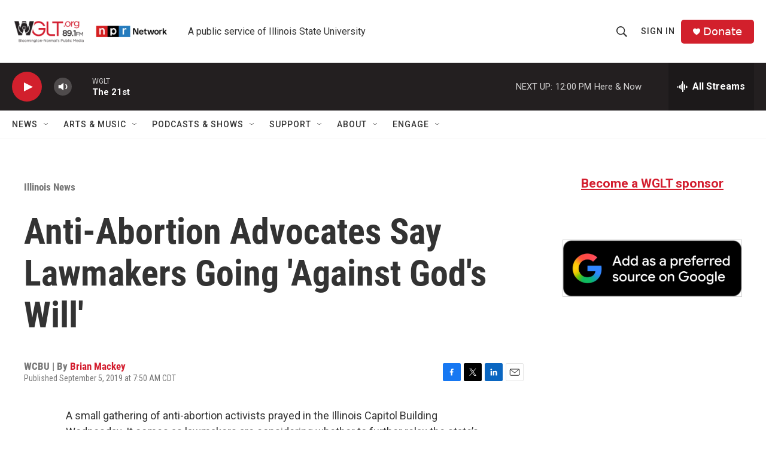

--- FILE ---
content_type: text/html; charset=utf-8
request_url: https://www.google.com/recaptcha/api2/aframe
body_size: 268
content:
<!DOCTYPE HTML><html><head><meta http-equiv="content-type" content="text/html; charset=UTF-8"></head><body><script nonce="xCSH8da4dt34WJAYBY3vEQ">/** Anti-fraud and anti-abuse applications only. See google.com/recaptcha */ try{var clients={'sodar':'https://pagead2.googlesyndication.com/pagead/sodar?'};window.addEventListener("message",function(a){try{if(a.source===window.parent){var b=JSON.parse(a.data);var c=clients[b['id']];if(c){var d=document.createElement('img');d.src=c+b['params']+'&rc='+(localStorage.getItem("rc::a")?sessionStorage.getItem("rc::b"):"");window.document.body.appendChild(d);sessionStorage.setItem("rc::e",parseInt(sessionStorage.getItem("rc::e")||0)+1);localStorage.setItem("rc::h",'1767029055443');}}}catch(b){}});window.parent.postMessage("_grecaptcha_ready", "*");}catch(b){}</script></body></html>